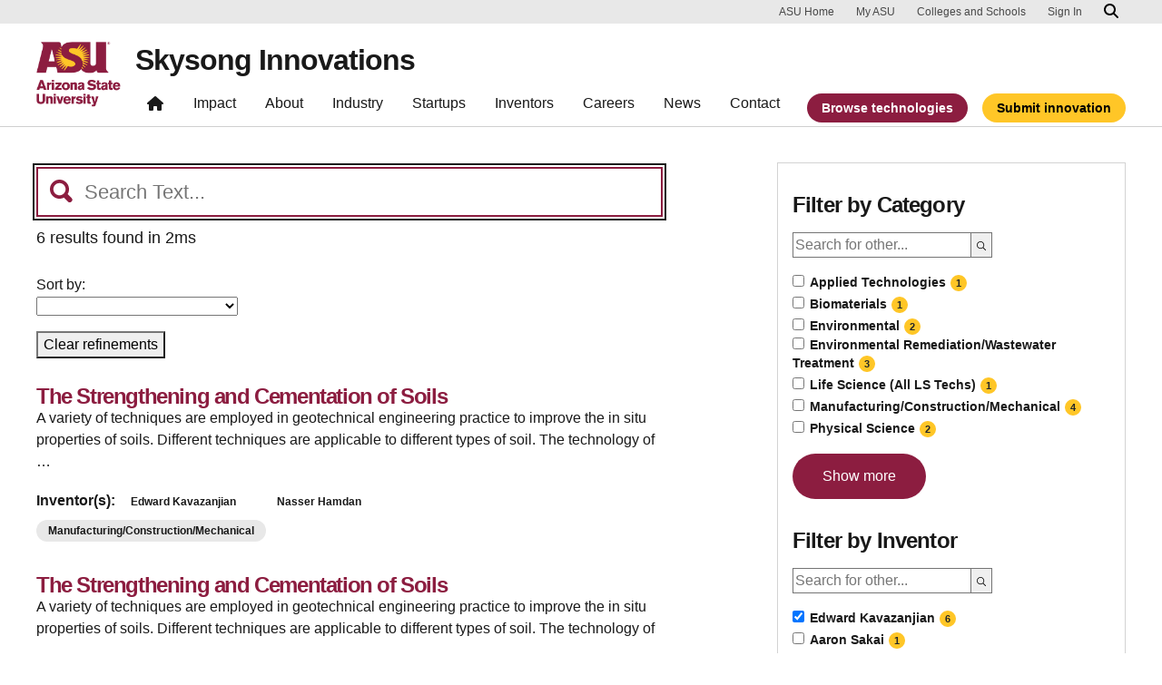

--- FILE ---
content_type: text/html; charset=UTF-8
request_url: https://skysonginnovations.com/?s=&filters%5Bskytech_inventors.full_name%5D%5B0%5D=Edward%20Kavazanjian
body_size: 13485
content:

<!DOCTYPE html>
<html lang="en-US">

<head>
	<!-- Google Tag Manager -->
	<script>(function(w,d,s,l,i){w[l]=w[l]||[];w[l].push({'gtm.start':
	new Date().getTime(),event:'gtm.js'});var f=d.getElementsByTagName(s)[0],
	j=d.createElement(s),dl=l!='dataLayer'?'&l='+l:'';j.async=true;j.src=
	'https://www.googletagmanager.com/gtm.js?id='+i+dl;f.parentNode.insertBefore(j,f);
	})(window,document,'script','dataLayer','GTM-KDWN8Z');</script>
	<!-- End Google Tag Manager -->
	<meta charset="UTF-8">
	<meta name="viewport" content="width=device-width, initial-scale=1, shrink-to-fit=no">
	<link rel="profile" href="http://gmpg.org/xfn/11">
	<script> window.dataLayer = window.dataLayer || []; </script><meta name='robots' content='noindex, follow' />
	<style>img:is([sizes="auto" i], [sizes^="auto," i]) { contain-intrinsic-size: 3000px 1500px }</style>
	
	<!-- This site is optimized with the Yoast SEO plugin v26.8 - https://yoast.com/product/yoast-seo-wordpress/ -->
	<title>You searched for  - Skysong Innovations</title>
	<meta property="og:locale" content="en_US" />
	<meta property="og:type" content="article" />
	<meta property="og:title" content="You searched for  - Skysong Innovations" />
	<meta property="og:site_name" content="Skysong Innovations" />
	<meta name="twitter:card" content="summary_large_image" />
	<meta name="twitter:title" content="You searched for  - Skysong Innovations" />
	<script type="application/ld+json" class="yoast-schema-graph">{"@context":"https://schema.org","@graph":[{"@type":["CollectionPage","SearchResultsPage"],"@id":"https://skysonginnovations.com/?s","url":"https://skysonginnovations.com/?s=","name":"You searched for - Skysong Innovations","isPartOf":{"@id":"https://skysonginnovations.com/#website"},"breadcrumb":{"@id":"#breadcrumb"},"inLanguage":"en-US"},{"@type":"BreadcrumbList","@id":"#breadcrumb","itemListElement":[{"@type":"ListItem","position":1,"name":"Home","item":"https://skysonginnovations.com/"},{"@type":"ListItem","position":2,"name":"You searched for"}]},{"@type":"WebSite","@id":"https://skysonginnovations.com/#website","url":"https://skysonginnovations.com/","name":"Skysong Innovations","description":"","publisher":{"@id":"https://skysonginnovations.com/#organization"},"potentialAction":[{"@type":"SearchAction","target":{"@type":"EntryPoint","urlTemplate":"https://skysonginnovations.com/?s={search_term_string}"},"query-input":{"@type":"PropertyValueSpecification","valueRequired":true,"valueName":"search_term_string"}}],"inLanguage":"en-US"},{"@type":"Organization","@id":"https://skysonginnovations.com/#organization","name":"Skysong Innovations","url":"https://skysonginnovations.com/","logo":{"@type":"ImageObject","inLanguage":"en-US","@id":"https://skysonginnovations.com/#/schema/logo/image/","url":"https://skysonginnovations.com/wp-content/uploads/2022/12/ASU-Updatedskysong-innovations-rgb-color-tagline-2lines-082622.jpg","contentUrl":"https://skysonginnovations.com/wp-content/uploads/2022/12/ASU-Updatedskysong-innovations-rgb-color-tagline-2lines-082622.jpg","width":544,"height":202,"caption":"Skysong Innovations"},"image":{"@id":"https://skysonginnovations.com/#/schema/logo/image/"}}]}</script>
	<!-- / Yoast SEO plugin. -->


<link rel="alternate" type="application/rss+xml" title="Skysong Innovations &raquo; Feed" href="https://skysonginnovations.com/feed/" />
<link rel="alternate" type="application/rss+xml" title="Skysong Innovations &raquo; Search Results for &#8220;&#8221; Feed" href="https://skysonginnovations.com/search/feed/rss2/" />
<script>
window._wpemojiSettings = {"baseUrl":"https:\/\/s.w.org\/images\/core\/emoji\/16.0.1\/72x72\/","ext":".png","svgUrl":"https:\/\/s.w.org\/images\/core\/emoji\/16.0.1\/svg\/","svgExt":".svg","source":{"concatemoji":"https:\/\/skysonginnovations.com\/wp-includes\/js\/wp-emoji-release.min.js?ver=6.8.3"}};
/*! This file is auto-generated */
!function(s,n){var o,i,e;function c(e){try{var t={supportTests:e,timestamp:(new Date).valueOf()};sessionStorage.setItem(o,JSON.stringify(t))}catch(e){}}function p(e,t,n){e.clearRect(0,0,e.canvas.width,e.canvas.height),e.fillText(t,0,0);var t=new Uint32Array(e.getImageData(0,0,e.canvas.width,e.canvas.height).data),a=(e.clearRect(0,0,e.canvas.width,e.canvas.height),e.fillText(n,0,0),new Uint32Array(e.getImageData(0,0,e.canvas.width,e.canvas.height).data));return t.every(function(e,t){return e===a[t]})}function u(e,t){e.clearRect(0,0,e.canvas.width,e.canvas.height),e.fillText(t,0,0);for(var n=e.getImageData(16,16,1,1),a=0;a<n.data.length;a++)if(0!==n.data[a])return!1;return!0}function f(e,t,n,a){switch(t){case"flag":return n(e,"\ud83c\udff3\ufe0f\u200d\u26a7\ufe0f","\ud83c\udff3\ufe0f\u200b\u26a7\ufe0f")?!1:!n(e,"\ud83c\udde8\ud83c\uddf6","\ud83c\udde8\u200b\ud83c\uddf6")&&!n(e,"\ud83c\udff4\udb40\udc67\udb40\udc62\udb40\udc65\udb40\udc6e\udb40\udc67\udb40\udc7f","\ud83c\udff4\u200b\udb40\udc67\u200b\udb40\udc62\u200b\udb40\udc65\u200b\udb40\udc6e\u200b\udb40\udc67\u200b\udb40\udc7f");case"emoji":return!a(e,"\ud83e\udedf")}return!1}function g(e,t,n,a){var r="undefined"!=typeof WorkerGlobalScope&&self instanceof WorkerGlobalScope?new OffscreenCanvas(300,150):s.createElement("canvas"),o=r.getContext("2d",{willReadFrequently:!0}),i=(o.textBaseline="top",o.font="600 32px Arial",{});return e.forEach(function(e){i[e]=t(o,e,n,a)}),i}function t(e){var t=s.createElement("script");t.src=e,t.defer=!0,s.head.appendChild(t)}"undefined"!=typeof Promise&&(o="wpEmojiSettingsSupports",i=["flag","emoji"],n.supports={everything:!0,everythingExceptFlag:!0},e=new Promise(function(e){s.addEventListener("DOMContentLoaded",e,{once:!0})}),new Promise(function(t){var n=function(){try{var e=JSON.parse(sessionStorage.getItem(o));if("object"==typeof e&&"number"==typeof e.timestamp&&(new Date).valueOf()<e.timestamp+604800&&"object"==typeof e.supportTests)return e.supportTests}catch(e){}return null}();if(!n){if("undefined"!=typeof Worker&&"undefined"!=typeof OffscreenCanvas&&"undefined"!=typeof URL&&URL.createObjectURL&&"undefined"!=typeof Blob)try{var e="postMessage("+g.toString()+"("+[JSON.stringify(i),f.toString(),p.toString(),u.toString()].join(",")+"));",a=new Blob([e],{type:"text/javascript"}),r=new Worker(URL.createObjectURL(a),{name:"wpTestEmojiSupports"});return void(r.onmessage=function(e){c(n=e.data),r.terminate(),t(n)})}catch(e){}c(n=g(i,f,p,u))}t(n)}).then(function(e){for(var t in e)n.supports[t]=e[t],n.supports.everything=n.supports.everything&&n.supports[t],"flag"!==t&&(n.supports.everythingExceptFlag=n.supports.everythingExceptFlag&&n.supports[t]);n.supports.everythingExceptFlag=n.supports.everythingExceptFlag&&!n.supports.flag,n.DOMReady=!1,n.readyCallback=function(){n.DOMReady=!0}}).then(function(){return e}).then(function(){var e;n.supports.everything||(n.readyCallback(),(e=n.source||{}).concatemoji?t(e.concatemoji):e.wpemoji&&e.twemoji&&(t(e.twemoji),t(e.wpemoji)))}))}((window,document),window._wpemojiSettings);
</script>
<link rel='stylesheet' id='remodal-css' href='https://skysonginnovations.com/wp-content/plugins/wp-google-maps-pro/lib/remodal.css?ver=6.8.3' media='all' />
<link rel='stylesheet' id='remodal-default-theme-css' href='https://skysonginnovations.com/wp-content/plugins/wp-google-maps-pro/lib/remodal-default-theme.css?ver=6.8.3' media='all' />
<link rel='stylesheet' id='wpgmza-marker-library-dialog-css' href='https://skysonginnovations.com/wp-content/plugins/wp-google-maps-pro/css/marker-library-dialog.css?ver=6.8.3' media='all' />
<style id='wp-emoji-styles-inline-css'>

	img.wp-smiley, img.emoji {
		display: inline !important;
		border: none !important;
		box-shadow: none !important;
		height: 1em !important;
		width: 1em !important;
		margin: 0 0.07em !important;
		vertical-align: -0.1em !important;
		background: none !important;
		padding: 0 !important;
	}
</style>
<link rel='stylesheet' id='wp-block-library-css' href='https://skysonginnovations.com/wp-includes/css/dist/block-library/style.min.css?ver=6.8.3' media='all' />
<style id='safe-svg-svg-icon-style-inline-css'>
.safe-svg-cover{text-align:center}.safe-svg-cover .safe-svg-inside{display:inline-block;max-width:100%}.safe-svg-cover svg{fill:currentColor;height:100%;max-height:100%;max-width:100%;width:100%}

</style>
<link rel='stylesheet' id='eedee-gutenslider-init-css' href='https://skysonginnovations.com/wp-content/plugins/gutenslider/build/gutenslider-init.css?ver=1699883004' media='all' />
<link rel='stylesheet' id='wp-bootstrap-blocks-styles-css' href='https://skysonginnovations.com/wp-content/plugins/wp-bootstrap-blocks/build/style-index.css?ver=5.2.1' media='all' />
<style id='global-styles-inline-css'>
:root{--wp--preset--aspect-ratio--square: 1;--wp--preset--aspect-ratio--4-3: 4/3;--wp--preset--aspect-ratio--3-4: 3/4;--wp--preset--aspect-ratio--3-2: 3/2;--wp--preset--aspect-ratio--2-3: 2/3;--wp--preset--aspect-ratio--16-9: 16/9;--wp--preset--aspect-ratio--9-16: 9/16;--wp--preset--color--black: #000000;--wp--preset--color--cyan-bluish-gray: #abb8c3;--wp--preset--color--white: #FFFFFF;--wp--preset--color--pale-pink: #f78da7;--wp--preset--color--vivid-red: #cf2e2e;--wp--preset--color--luminous-vivid-orange: #ff6900;--wp--preset--color--luminous-vivid-amber: #fcb900;--wp--preset--color--light-green-cyan: #7bdcb5;--wp--preset--color--vivid-green-cyan: #00d084;--wp--preset--color--pale-cyan-blue: #8ed1fc;--wp--preset--color--vivid-cyan-blue: #0693e3;--wp--preset--color--vivid-purple: #9b51e0;--wp--preset--color--asu-maroon: #8C1D40;--wp--preset--color--asu-gold: #FFC627;--wp--preset--color--asu-blue: #00A3E0;--wp--preset--color--asu-green: #78BE20;--wp--preset--color--asu-orange: #FF7F32;--wp--preset--color--gray-1: #FAFAFA;--wp--preset--color--gray-2: #E8E8E8;--wp--preset--color--gray-3: #D0D0D0;--wp--preset--color--gray-4: #BFBFBF;--wp--preset--color--gray-5: #747474;--wp--preset--color--gray-6: #484848;--wp--preset--color--gray-7: #191919;--wp--preset--gradient--vivid-cyan-blue-to-vivid-purple: linear-gradient(135deg,rgba(6,147,227,1) 0%,rgb(155,81,224) 100%);--wp--preset--gradient--light-green-cyan-to-vivid-green-cyan: linear-gradient(135deg,rgb(122,220,180) 0%,rgb(0,208,130) 100%);--wp--preset--gradient--luminous-vivid-amber-to-luminous-vivid-orange: linear-gradient(135deg,rgba(252,185,0,1) 0%,rgba(255,105,0,1) 100%);--wp--preset--gradient--luminous-vivid-orange-to-vivid-red: linear-gradient(135deg,rgba(255,105,0,1) 0%,rgb(207,46,46) 100%);--wp--preset--gradient--very-light-gray-to-cyan-bluish-gray: linear-gradient(135deg,rgb(238,238,238) 0%,rgb(169,184,195) 100%);--wp--preset--gradient--cool-to-warm-spectrum: linear-gradient(135deg,rgb(74,234,220) 0%,rgb(151,120,209) 20%,rgb(207,42,186) 40%,rgb(238,44,130) 60%,rgb(251,105,98) 80%,rgb(254,248,76) 100%);--wp--preset--gradient--blush-light-purple: linear-gradient(135deg,rgb(255,206,236) 0%,rgb(152,150,240) 100%);--wp--preset--gradient--blush-bordeaux: linear-gradient(135deg,rgb(254,205,165) 0%,rgb(254,45,45) 50%,rgb(107,0,62) 100%);--wp--preset--gradient--luminous-dusk: linear-gradient(135deg,rgb(255,203,112) 0%,rgb(199,81,192) 50%,rgb(65,88,208) 100%);--wp--preset--gradient--pale-ocean: linear-gradient(135deg,rgb(255,245,203) 0%,rgb(182,227,212) 50%,rgb(51,167,181) 100%);--wp--preset--gradient--electric-grass: linear-gradient(135deg,rgb(202,248,128) 0%,rgb(113,206,126) 100%);--wp--preset--gradient--midnight: linear-gradient(135deg,rgb(2,3,129) 0%,rgb(40,116,252) 100%);--wp--preset--font-size--small: 13px;--wp--preset--font-size--medium: 20px;--wp--preset--font-size--large: 36px;--wp--preset--font-size--x-large: 42px;--wp--preset--spacing--20: 0.44rem;--wp--preset--spacing--30: 0.67rem;--wp--preset--spacing--40: 1rem;--wp--preset--spacing--50: 1.5rem;--wp--preset--spacing--60: 2.25rem;--wp--preset--spacing--70: 3.38rem;--wp--preset--spacing--80: 5.06rem;--wp--preset--spacing--uds-size-1: 0.5rem;--wp--preset--spacing--uds-size-2: 1rem;--wp--preset--spacing--uds-size-3: 1.5rem;--wp--preset--spacing--uds-size-4: 2rem;--wp--preset--spacing--uds-size-6: 3rem;--wp--preset--spacing--uds-size-8: 4rem;--wp--preset--spacing--uds-size-12: 6rem;--wp--preset--shadow--natural: 6px 6px 9px rgba(0, 0, 0, 0.2);--wp--preset--shadow--deep: 12px 12px 50px rgba(0, 0, 0, 0.4);--wp--preset--shadow--sharp: 6px 6px 0px rgba(0, 0, 0, 0.2);--wp--preset--shadow--outlined: 6px 6px 0px -3px rgba(255, 255, 255, 1), 6px 6px rgba(0, 0, 0, 1);--wp--preset--shadow--crisp: 6px 6px 0px rgba(0, 0, 0, 1);}.wp-block-list{--wp--preset--color--gray-7: #191919;--wp--preset--color--asu-maroon: #8C1D40;--wp--preset--color--asu-gold: #FFC627;--wp--preset--color--white: #FFFFFF;}:where(body) { margin: 0; }.wp-site-blocks > .alignleft { float: left; margin-right: 2em; }.wp-site-blocks > .alignright { float: right; margin-left: 2em; }.wp-site-blocks > .aligncenter { justify-content: center; margin-left: auto; margin-right: auto; }:where(.wp-site-blocks) > * { margin-block-start: 24px; margin-block-end: 0; }:where(.wp-site-blocks) > :first-child { margin-block-start: 0; }:where(.wp-site-blocks) > :last-child { margin-block-end: 0; }:root { --wp--style--block-gap: 24px; }:root :where(.is-layout-flow) > :first-child{margin-block-start: 0;}:root :where(.is-layout-flow) > :last-child{margin-block-end: 0;}:root :where(.is-layout-flow) > *{margin-block-start: 24px;margin-block-end: 0;}:root :where(.is-layout-constrained) > :first-child{margin-block-start: 0;}:root :where(.is-layout-constrained) > :last-child{margin-block-end: 0;}:root :where(.is-layout-constrained) > *{margin-block-start: 24px;margin-block-end: 0;}:root :where(.is-layout-flex){gap: 24px;}:root :where(.is-layout-grid){gap: 24px;}.is-layout-flow > .alignleft{float: left;margin-inline-start: 0;margin-inline-end: 2em;}.is-layout-flow > .alignright{float: right;margin-inline-start: 2em;margin-inline-end: 0;}.is-layout-flow > .aligncenter{margin-left: auto !important;margin-right: auto !important;}.is-layout-constrained > .alignleft{float: left;margin-inline-start: 0;margin-inline-end: 2em;}.is-layout-constrained > .alignright{float: right;margin-inline-start: 2em;margin-inline-end: 0;}.is-layout-constrained > .aligncenter{margin-left: auto !important;margin-right: auto !important;}.is-layout-constrained > :where(:not(.alignleft):not(.alignright):not(.alignfull)){margin-left: auto !important;margin-right: auto !important;}body .is-layout-flex{display: flex;}.is-layout-flex{flex-wrap: wrap;align-items: center;}.is-layout-flex > :is(*, div){margin: 0;}body .is-layout-grid{display: grid;}.is-layout-grid > :is(*, div){margin: 0;}body{padding-top: 0px;padding-right: 0px;padding-bottom: 0px;padding-left: 0px;}a:where(:not(.wp-element-button)){text-decoration: underline;}:root :where(.wp-element-button, .wp-block-button__link){background-color: #32373c;border-width: 0;color: #fff;font-family: inherit;font-size: inherit;line-height: inherit;padding: calc(0.667em + 2px) calc(1.333em + 2px);text-decoration: none;}.has-black-color{color: var(--wp--preset--color--black) !important;}.has-cyan-bluish-gray-color{color: var(--wp--preset--color--cyan-bluish-gray) !important;}.has-white-color{color: var(--wp--preset--color--white) !important;}.has-pale-pink-color{color: var(--wp--preset--color--pale-pink) !important;}.has-vivid-red-color{color: var(--wp--preset--color--vivid-red) !important;}.has-luminous-vivid-orange-color{color: var(--wp--preset--color--luminous-vivid-orange) !important;}.has-luminous-vivid-amber-color{color: var(--wp--preset--color--luminous-vivid-amber) !important;}.has-light-green-cyan-color{color: var(--wp--preset--color--light-green-cyan) !important;}.has-vivid-green-cyan-color{color: var(--wp--preset--color--vivid-green-cyan) !important;}.has-pale-cyan-blue-color{color: var(--wp--preset--color--pale-cyan-blue) !important;}.has-vivid-cyan-blue-color{color: var(--wp--preset--color--vivid-cyan-blue) !important;}.has-vivid-purple-color{color: var(--wp--preset--color--vivid-purple) !important;}.has-asu-maroon-color{color: var(--wp--preset--color--asu-maroon) !important;}.has-asu-gold-color{color: var(--wp--preset--color--asu-gold) !important;}.has-asu-blue-color{color: var(--wp--preset--color--asu-blue) !important;}.has-asu-green-color{color: var(--wp--preset--color--asu-green) !important;}.has-asu-orange-color{color: var(--wp--preset--color--asu-orange) !important;}.has-gray-1-color{color: var(--wp--preset--color--gray-1) !important;}.has-gray-2-color{color: var(--wp--preset--color--gray-2) !important;}.has-gray-3-color{color: var(--wp--preset--color--gray-3) !important;}.has-gray-4-color{color: var(--wp--preset--color--gray-4) !important;}.has-gray-5-color{color: var(--wp--preset--color--gray-5) !important;}.has-gray-6-color{color: var(--wp--preset--color--gray-6) !important;}.has-gray-7-color{color: var(--wp--preset--color--gray-7) !important;}.has-black-background-color{background-color: var(--wp--preset--color--black) !important;}.has-cyan-bluish-gray-background-color{background-color: var(--wp--preset--color--cyan-bluish-gray) !important;}.has-white-background-color{background-color: var(--wp--preset--color--white) !important;}.has-pale-pink-background-color{background-color: var(--wp--preset--color--pale-pink) !important;}.has-vivid-red-background-color{background-color: var(--wp--preset--color--vivid-red) !important;}.has-luminous-vivid-orange-background-color{background-color: var(--wp--preset--color--luminous-vivid-orange) !important;}.has-luminous-vivid-amber-background-color{background-color: var(--wp--preset--color--luminous-vivid-amber) !important;}.has-light-green-cyan-background-color{background-color: var(--wp--preset--color--light-green-cyan) !important;}.has-vivid-green-cyan-background-color{background-color: var(--wp--preset--color--vivid-green-cyan) !important;}.has-pale-cyan-blue-background-color{background-color: var(--wp--preset--color--pale-cyan-blue) !important;}.has-vivid-cyan-blue-background-color{background-color: var(--wp--preset--color--vivid-cyan-blue) !important;}.has-vivid-purple-background-color{background-color: var(--wp--preset--color--vivid-purple) !important;}.has-asu-maroon-background-color{background-color: var(--wp--preset--color--asu-maroon) !important;}.has-asu-gold-background-color{background-color: var(--wp--preset--color--asu-gold) !important;}.has-asu-blue-background-color{background-color: var(--wp--preset--color--asu-blue) !important;}.has-asu-green-background-color{background-color: var(--wp--preset--color--asu-green) !important;}.has-asu-orange-background-color{background-color: var(--wp--preset--color--asu-orange) !important;}.has-gray-1-background-color{background-color: var(--wp--preset--color--gray-1) !important;}.has-gray-2-background-color{background-color: var(--wp--preset--color--gray-2) !important;}.has-gray-3-background-color{background-color: var(--wp--preset--color--gray-3) !important;}.has-gray-4-background-color{background-color: var(--wp--preset--color--gray-4) !important;}.has-gray-5-background-color{background-color: var(--wp--preset--color--gray-5) !important;}.has-gray-6-background-color{background-color: var(--wp--preset--color--gray-6) !important;}.has-gray-7-background-color{background-color: var(--wp--preset--color--gray-7) !important;}.has-black-border-color{border-color: var(--wp--preset--color--black) !important;}.has-cyan-bluish-gray-border-color{border-color: var(--wp--preset--color--cyan-bluish-gray) !important;}.has-white-border-color{border-color: var(--wp--preset--color--white) !important;}.has-pale-pink-border-color{border-color: var(--wp--preset--color--pale-pink) !important;}.has-vivid-red-border-color{border-color: var(--wp--preset--color--vivid-red) !important;}.has-luminous-vivid-orange-border-color{border-color: var(--wp--preset--color--luminous-vivid-orange) !important;}.has-luminous-vivid-amber-border-color{border-color: var(--wp--preset--color--luminous-vivid-amber) !important;}.has-light-green-cyan-border-color{border-color: var(--wp--preset--color--light-green-cyan) !important;}.has-vivid-green-cyan-border-color{border-color: var(--wp--preset--color--vivid-green-cyan) !important;}.has-pale-cyan-blue-border-color{border-color: var(--wp--preset--color--pale-cyan-blue) !important;}.has-vivid-cyan-blue-border-color{border-color: var(--wp--preset--color--vivid-cyan-blue) !important;}.has-vivid-purple-border-color{border-color: var(--wp--preset--color--vivid-purple) !important;}.has-asu-maroon-border-color{border-color: var(--wp--preset--color--asu-maroon) !important;}.has-asu-gold-border-color{border-color: var(--wp--preset--color--asu-gold) !important;}.has-asu-blue-border-color{border-color: var(--wp--preset--color--asu-blue) !important;}.has-asu-green-border-color{border-color: var(--wp--preset--color--asu-green) !important;}.has-asu-orange-border-color{border-color: var(--wp--preset--color--asu-orange) !important;}.has-gray-1-border-color{border-color: var(--wp--preset--color--gray-1) !important;}.has-gray-2-border-color{border-color: var(--wp--preset--color--gray-2) !important;}.has-gray-3-border-color{border-color: var(--wp--preset--color--gray-3) !important;}.has-gray-4-border-color{border-color: var(--wp--preset--color--gray-4) !important;}.has-gray-5-border-color{border-color: var(--wp--preset--color--gray-5) !important;}.has-gray-6-border-color{border-color: var(--wp--preset--color--gray-6) !important;}.has-gray-7-border-color{border-color: var(--wp--preset--color--gray-7) !important;}.has-vivid-cyan-blue-to-vivid-purple-gradient-background{background: var(--wp--preset--gradient--vivid-cyan-blue-to-vivid-purple) !important;}.has-light-green-cyan-to-vivid-green-cyan-gradient-background{background: var(--wp--preset--gradient--light-green-cyan-to-vivid-green-cyan) !important;}.has-luminous-vivid-amber-to-luminous-vivid-orange-gradient-background{background: var(--wp--preset--gradient--luminous-vivid-amber-to-luminous-vivid-orange) !important;}.has-luminous-vivid-orange-to-vivid-red-gradient-background{background: var(--wp--preset--gradient--luminous-vivid-orange-to-vivid-red) !important;}.has-very-light-gray-to-cyan-bluish-gray-gradient-background{background: var(--wp--preset--gradient--very-light-gray-to-cyan-bluish-gray) !important;}.has-cool-to-warm-spectrum-gradient-background{background: var(--wp--preset--gradient--cool-to-warm-spectrum) !important;}.has-blush-light-purple-gradient-background{background: var(--wp--preset--gradient--blush-light-purple) !important;}.has-blush-bordeaux-gradient-background{background: var(--wp--preset--gradient--blush-bordeaux) !important;}.has-luminous-dusk-gradient-background{background: var(--wp--preset--gradient--luminous-dusk) !important;}.has-pale-ocean-gradient-background{background: var(--wp--preset--gradient--pale-ocean) !important;}.has-electric-grass-gradient-background{background: var(--wp--preset--gradient--electric-grass) !important;}.has-midnight-gradient-background{background: var(--wp--preset--gradient--midnight) !important;}.has-small-font-size{font-size: var(--wp--preset--font-size--small) !important;}.has-medium-font-size{font-size: var(--wp--preset--font-size--medium) !important;}.has-large-font-size{font-size: var(--wp--preset--font-size--large) !important;}.has-x-large-font-size{font-size: var(--wp--preset--font-size--x-large) !important;}.wp-block-list.has-gray-7-color{color: var(--wp--preset--color--gray-7) !important;}.wp-block-list.has-asu-maroon-color{color: var(--wp--preset--color--asu-maroon) !important;}.wp-block-list.has-asu-gold-color{color: var(--wp--preset--color--asu-gold) !important;}.wp-block-list.has-white-color{color: var(--wp--preset--color--white) !important;}.wp-block-list.has-gray-7-background-color{background-color: var(--wp--preset--color--gray-7) !important;}.wp-block-list.has-asu-maroon-background-color{background-color: var(--wp--preset--color--asu-maroon) !important;}.wp-block-list.has-asu-gold-background-color{background-color: var(--wp--preset--color--asu-gold) !important;}.wp-block-list.has-white-background-color{background-color: var(--wp--preset--color--white) !important;}.wp-block-list.has-gray-7-border-color{border-color: var(--wp--preset--color--gray-7) !important;}.wp-block-list.has-asu-maroon-border-color{border-color: var(--wp--preset--color--asu-maroon) !important;}.wp-block-list.has-asu-gold-border-color{border-color: var(--wp--preset--color--asu-gold) !important;}.wp-block-list.has-white-border-color{border-color: var(--wp--preset--color--white) !important;}
:root :where(.wp-block-pullquote){font-size: 1.5em;line-height: 1.6;}
</style>
<link rel='stylesheet' id='styles-asu-career-css' href='https://skysonginnovations.com/wp-content/plugins/UnityBlocks/build/asu-careers/style-index.css?ver=6.8.3' media='all' />
<link rel='stylesheet' id='styles-wchm-css' href='https://skysonginnovations.com/wp-content/plugins/UnityBlocks/build/wchm/style-index.css?ver=6.8.3' media='all' />
<link rel='stylesheet' id='css/e2pdf.frontend.global-css' href='https://skysonginnovations.com/wp-content/plugins/e2pdf/css/e2pdf.frontend.global.css?ver=1.28.14' media='all' />
<link rel='stylesheet' id='uds-wordpress-styles-css' href='https://skysonginnovations.com/wp-content/themes/UDS-WordPress-Theme/dist/css/theme.min.css?ver=1.2.4.1766156453' media='all' />
<link rel='stylesheet' id='uds-wordpress-child-styles-css' href='https://skysonginnovations.com/wp-content/themes/Skysong-Innovations-Child-Theme/css/child-theme.min.css?ver=1.2.4.1724363767' media='all' />
<link rel='stylesheet' id='algolia-instantsearch-css' href='https://skysonginnovations.com/wp-content/plugins/wp-search-with-algolia/css/algolia-instantsearch.css?ver=2.11.1' media='all' />
<style id='block-visibility-screen-size-styles-inline-css'>
/* Large screens (desktops, 992px and up) */
@media ( min-width: 992px ) {
	.block-visibility-hide-large-screen {
		display: none !important;
	}
}

/* Medium screens (tablets, between 768px and 992px) */
@media ( min-width: 768px ) and ( max-width: 991.98px ) {
	.block-visibility-hide-medium-screen {
		display: none !important;
	}
}

/* Small screens (mobile devices, less than 768px) */
@media ( max-width: 767.98px ) {
	.block-visibility-hide-small-screen {
		display: none !important;
	}
}
</style>
<script src="https://skysonginnovations.com/wp-includes/js/jquery/jquery.min.js?ver=3.7.1" id="jquery-core-js"></script>
<script src="https://skysonginnovations.com/wp-content/plugins/wp-google-maps-pro/lib/remodal.min.js?ver=6.8.3" id="remodal-js"></script>
<script id="wpgmza_data-js-extra">
var wpgmza_google_api_status = {"message":"Enqueued","code":"ENQUEUED"};
</script>
<script src="https://skysonginnovations.com/wp-content/plugins/wp-google-maps/wpgmza_data.js?ver=6.8.3" id="wpgmza_data-js"></script>
<script src="https://skysonginnovations.com/wp-content/plugins/e2pdf/js/e2pdf.frontend.js?ver=1.28.14" id="js/e2pdf.frontend-js"></script>
<link rel="https://api.w.org/" href="https://skysonginnovations.com/wp-json/" /><link rel="EditURI" type="application/rsd+xml" title="RSD" href="https://skysonginnovations.com/xmlrpc.php?rsd" />
<!-- HFCM by 99 Robots - Snippet # 3: Anchor Menu Sticky Fix -->
<script>
	jQuery(window).scroll(function(){
	var stickyMenu = jQuery('.uds-anchor-menu'),
	scroll = jQuery(window).scrollTop();

	if (scroll <= 500) stickyMenu.removeClass('sticky');
	else stickyMenu.addClass('sticky');
	});
</script>
<!-- /end HFCM by 99 Robots -->
<!-- HFCM by 99 Robots - Snippet # 4: Anchor Menu Placement When Sticky Fix -->
<style>
	
	@media only screen and (max-width: 991px) {
		.uds-anchor-menu.uds-anchor-menu-expanded-lg.with-header.sticky{
			top: 105px
		}
		
		#wpadminbar ~ main .uds-anchor-menu.sticky {
    	top: 137px;
		}
	}
	
	@media only screen and (min-width: 992px) {
		.uds-anchor-menu.uds-anchor-menu-expanded-lg.with-header.sticky{
			top: 89px
		}
		
		#wpadminbar ~ main .uds-anchor-menu.sticky {
    	top: 122px;
		}
	}
	
</style>
<!-- /end HFCM by 99 Robots -->
<link rel="apple-touch-icon-precomposed" sizes="57x57" href="https://skysonginnovations.com/wp-content/themes/UDS-WordPress-Theme/dist/img/favicon/apple-touch-icon-57x57.png" />
<link rel="apple-touch-icon-precomposed" sizes="114x114" href="https://skysonginnovations.com/wp-content/themes/UDS-WordPress-Theme/dist/img/favicon/apple-touch-icon-114x114.png" />
<link rel="apple-touch-icon-precomposed" sizes="72x72" href="https://skysonginnovations.com/wp-content/themes/UDS-WordPress-Theme/dist/img/favicon/apple-touch-icon-72x72.png" />
<link rel="apple-touch-icon-precomposed" sizes="144x144" href="https://skysonginnovations.com/wp-content/themes/UDS-WordPress-Theme/dist/img/favicon/apple-touch-icon-144x144.png" />
<link rel="apple-touch-icon-precomposed" sizes="60x60" href="https://skysonginnovations.com/wp-content/themes/UDS-WordPress-Theme/dist/img/favicon/apple-touch-icon-60x60.png" />
<link rel="apple-touch-icon-precomposed" sizes="120x120" href="https://skysonginnovations.com/wp-content/themes/UDS-WordPress-Theme/dist/img/favicon/apple-touch-icon-120x120.png" />
<link rel="apple-touch-icon-precomposed" sizes="76x76" href="https://skysonginnovations.com/wp-content/themes/UDS-WordPress-Theme/dist/img/favicon/apple-touch-icon-76x76.png" />
<link rel="apple-touch-icon-precomposed" sizes="152x152" href="https://skysonginnovations.com/wp-content/themes/UDS-WordPress-Theme/dist/img/favicon/apple-touch-icon-152x152.png" />
<link rel="icon" type="image/png" href="https://skysonginnovations.com/wp-content/themes/UDS-WordPress-Theme/dist/img/favicon/favicon-196x196.png" sizes="196x196" />
<link rel="icon" type="image/png" href="https://skysonginnovations.com/wp-content/themes/UDS-WordPress-Theme/dist/img/favicon/favicon-96x96.png" sizes="96x96" />
<link rel="icon" type="image/png" href="https://skysonginnovations.com/wp-content/themes/UDS-WordPress-Theme/dist/img/favicon/favicon-32x32.png" sizes="32x32" />
<link rel="icon" type="image/png" href="https://skysonginnovations.com/wp-content/themes/UDS-WordPress-Theme/dist/img/favicon/favicon-16x16.png" sizes="16x16" />
<link rel="icon" type="image/png" href="https://skysonginnovations.com/wp-content/themes/UDS-WordPress-Theme/dist/img/favicon/favicon-128.png" sizes="128x128" />
<meta name="application-name" content="Skysong Innovations"/>
<meta name="msapplication-TileColor" content="#FFFFFF" />
<meta name="msapplication-TileImage" content="https://skysonginnovations.com/wp-content/themes/UDS-WordPress-Theme/dist/img/favicon/mstile-144x144.png" />
<meta name="msapplication-square70x70logo" content="https://skysonginnovations.com/wp-content/themes/UDS-WordPress-Theme/dist/img/favicon/mstile-70x70.png" />
<meta name="msapplication-square150x150logo" content="https://skysonginnovations.com/wp-content/themes/UDS-WordPress-Theme/dist/img/favicon/mstile-150x150.png" />
<meta name="msapplication-wide310x150logo" content="https://skysonginnovations.com/wp-content/themes/UDS-WordPress-Theme/dist/img/favicon/mstile-310x150.png" />
<meta name="msapplication-square310x310logo" content="https://skysonginnovations.com/wp-content/themes/UDS-WordPress-Theme/dist/img/favicon/mstile-310x310.png" />

	<meta name="mobile-web-app-capable" content="yes">
<meta name="apple-mobile-web-app-capable" content="yes">
<meta name="apple-mobile-web-app-title" content="Skysong Innovations - ">
		<style>
			.algolia-search-highlight {
				background-color: #fffbcc;
				border-radius: 2px;
				font-style: normal;
			}
		</style>
				<style id="wp-custom-css">
			.UDS-selection-list section:not(:first-of-type){
	display: none;
}

.white-color{
	color:#fff;
	text-decoration:none;
}
.white-color:hover{
	color:#fff;
}

p.list-options {
	margin-bottom: 15px !important;
}

.list-options a{
	text-decoration: none;
	color: lightgray;
	font-size: 1.5rem;
	padding: 10px;
	border-bottom:.2px solid #ffc627;
	border-left:.2px solid #ffc627;
	border-right:.2px solid #ffc627;
	border-top:.2px solid #ffc627;
	line-height: 3.5rem;
	background: #191919!important;
	

}

.list-options a:active{
	color: #fff;
	
}


.list-options a:hover{
	color: #ffc627;
	
}


.full-card {
	min-width: 800px;
}

.glide.image-gallery .glide__track {
    max-height: 450px;
}

.skytech_tag_inventors .ais-hits--tag {
	background: none; 
}

.ais-hits--tag a {
    text-decoration: revert !important; 
}		</style>
		
	
	<script type="text/javascript">
		(function(i, s, o, g, r, a, m) {
			i['GoogleAnalyticsObject'] = r;
			i[r] = i[r] || function() {
				(i[r].q = i[r].q || []).push(arguments)
			}, i[r].l = 1 * new Date();
			a = s.createElement(o),
				m = s.getElementsByTagName(o)[0];
			a.async = 1;
			a.src = g;
			m.parentNode.insertBefore(a, m)
		})(window, document, 'script', '//www.google-analytics.com/analytics.js', 'ga_site');

		ga_site('create', 'UA-8924061-57', 'auto');
		ga_site('require', 'linkid', 'linkid.js');
		ga_site('send', 'pageview');
		ga_site('set', 'forceSSL', true);

		ga = ga_site; // for allowing integration with other google analytics plugins.

				var asuLoginName;
		asuLoginName = (function() {
			var cookies = document.cookie.split(";");
			for (var i = 0; i < cookies.length; i++) {
				if (cookies[i].indexOf('SSONAME') > 0) {
					// cookies[i] = ' SSONAME=Firstname'
					if (cookies[i].substring(9) == "") {
						break;
					}
					return cookies[i].substring(9);
					break;
				}
			}
		})();
		if (asuLoginName) {
			ga_site('send', 'event', 'HASASUCOOKIE', 'pageview', 'login', 1);
		}

		// Track search queries before they leave the page. Since the event is async we need
		// to have a callback. This is unfortantly very hacky, but there aren't any other better
		// alternatives.
		// TODO: Update logic for Web Standards 2.0 Global Header
		/*
		$(document).ready(function() {
			$('#asu_search_module form').submit(function() {
				if ($(this).attr('waitForAjax') == 'done') {
					// the ga callback has occurred
					return true;

				} else if ($(this).attr('waitForAjax') == 'wait') {
					// we are still waiting for the ga callback
					$(this).trigger("submit"); // resubmit the form
					return false;

				} else {
					// this is the first time its called, so set the attribute and make the ga call
					$(this).attr('waitForAjax', 'wait');

					// Use a timeout to ensure the execution of the callback
					setTimeout(waitForResponse, 2000);

					// Only run the callback code once.
					var alreadyCalled = false;

					function waitForResponse() {
						if (alreadyCalled) return;
						alreadyCalled = true;
						var asu_search_form = $('#asu_search_module form');
						asu_search_form.attr('waitForAjax', 'done');
						asu_search_form.trigger("submit");
					}

					var search_text = $('input[name="q"]', this).val();
					ga_site('send', 'event', {
						'eventCategory': 'ExternalASUSearch',
						'eventAction': 'search',
						'eventLabel': search_text,
						'hitCallback': waitForResponse
					});

					return false;
				}
			});
		});
		*/

				try {
			(function() {
				var afterPrint = function() {
					ga_site('send', 'event', 'PrintIntent', document.location.pathname);
				};
				if (window.matchMedia) {
					var mediaQueryList = window.matchMedia('print');
					mediaQueryList.addListener(function(mql) {
						if (!mql.matches)
							afterPrint();
					});
				}
				window.onafterprint = afterPrint;
			}());
		} catch (e) {}
	</script>
	</head>

<body class="search search-results wp-custom-logo wp-embed-responsive wp-theme-UDS-WordPress-Theme wp-child-theme-Skysong-Innovations-Child-Theme hfeed" itemscope itemtype="http://schema.org/WebSite" id="back_to_top">
	<!-- Google Tag Manager (noscript) -->
	<noscript><iframe src="https://www.googletagmanager.com/ns.html?id=GTM-KDWN8Z"
	height="0" width="0" style="display:none;visibility:hidden"></iframe></noscript>
	<!-- End Google Tag Manager (noscript) -->
	
	<div id="header-container"></div>


	
	<div id="ais-wrapper">
		<div class="container search-content">
			<div class="row justify-content-between">
				<div class="col-md-7">
					<main id="ais-main">
						<div class="algolia-search-box-wrapper">
							<div id="algolia-search-box"></div>
							<svg class="search-icon" width="25" height="25" viewBox="0 0 40 40" xmlns="http://www.w3.org/2000/svg"><path d="M24.828 31.657a16.76 16.76 0 0 1-7.992 2.015C7.538 33.672 0 26.134 0 16.836 0 7.538 7.538 0 16.836 0c9.298 0 16.836 7.538 16.836 16.836 0 3.22-.905 6.23-2.475 8.79.288.18.56.395.81.645l5.985 5.986A4.54 4.54 0 0 1 38 38.673a4.535 4.535 0 0 1-6.417-.007l-5.986-5.986a4.545 4.545 0 0 1-.77-1.023zm-7.992-4.046c5.95 0 10.775-4.823 10.775-10.774 0-5.95-4.823-10.775-10.774-10.775-5.95 0-10.775 4.825-10.775 10.776 0 5.95 4.825 10.775 10.776 10.775z" fill-rule="evenodd"></path></svg>
							<div id="algolia-stats"></div>
							<div id="sort-by-group">
								<span>Sort by:</span>
								<div id="sort-by"></div>
							</div>
							<div id="clear-refinements"></div>							
						</div>
						<div id="algolia-hits"></div>
						<div id="algolia-pagination"></div>
					</main>
				</div>
				<div class="col-md-4">
					<aside id="ais-facets">
						<div>
							<h3 class="widgettitle">Filter by Category</h3>
							<section class="ais-facets" id="facet-tags"></section>
						</div>
						<div>
							<h3 class="widgettitle">Filter by Inventor</h3>
							<section class="ais-facets" id="facet-inventors"></section>
						</div>
					</aside>
				</div>
			</div>
		</div>
	</div>

	<script type="text/html" id="tmpl-instantsearch-hit">
		<article itemtype="http://schema.org/Article">
			<# if ( data.images.thumbnail ) { #>
				<div class="ais-hits--thumbnail">
					<a href="{{ data.permalink }}" title="{{ data.post_title }}" class="ais-hits--thumbnail-link">
						<img src="{{ data.images.thumbnail.url }}" alt="{{ data.post_title }}" title="{{ data.post_title }}" itemprop="image" />
					</a>
				</div>
			<# } #>

			<div class="ais-hits--content">
				<h2 itemprop="name headline"><a href="{{ data.permalink }}" title="{{ data.post_title }}" class="ais-hits--title-link" itemprop="url">{{{ data._highlightResult.post_title.value }}}</a></h2>
				<div class="excerpt">
					<p>
						<# if ( data._snippetResult['skytech_description'] ) { #>
							<span class="suggestion-post-content ais-hits--content-snippet">{{{ data._snippetResult['skytech_description'].value }}}</span>
						<# } #>
					</p>
				</div>
				<div class="ais-hits--tags">
					<# if ( data['skytech_inventors'] ) { #>
						<div class="skytech_tag_inventors">
							<strong>Inventor(s):</strong>
							<# for (var index in data.skytech_inventors) { #>
								<a href="/?s=&filters%5Bskytech_inventors.full_name%5D%5B0%5D={{ data.skytech_inventors[index].full_name }}">
									<span class="ais-hits--tag">
										{{{ data.skytech_inventors[index].full_name }}}
									</span>
								</a>
							<# } #>
						</div>
					<# } #>
					<# if ( data._snippetResult['taxonomies'] ) { #>
						<div class="skytech_tag_categories">
							<# for (var index in data._snippetResult.taxonomies.technology_category) { #>
								<# var techCatText = data._snippetResult.taxonomies.technology_category[index].value.replace('&amp;', '&') #>
								<# var techCatLink = techCatText.replace('&', '%26') #>
								<# var techCatLink = techCatLink.replace('amp;', '') #>
								<a href="/?s=&filters%5Btaxonomies.technology_category%5D%5B0%5D={{{ techCatLink }}}">
									<span class="ais-hits--tag">
										{{{ techCatText }}}
									</span>
								</a>
							<# } #>
						</div>
					<# } #>
				</div>
			</div>
			<div class="ais-clearfix"></div>
		</article>
	</script>

	<script type="text/javascript">
		jQuery(function() {
			if(jQuery('#algolia-search-box').length > 0) {

				if (algolia.indices.searchable_posts === undefined && jQuery('.admin-bar').length > 0) {
					alert('It looks like you haven\'t indexed the searchable posts index. Please head to the Indexing page of the Algolia Search plugin and index it.');
				}

				const indexName = "wp_searchable_posts";

				/* Instantiate instantsearch.js */
				const search = instantsearch({
					searchClient: algoliasearch(
						algolia.application_id,
						algolia.search_api_key
					),
					indexName,
					escapeHTML: false,
					routing: {
						stateMapping: {
							stateToRoute(uiState) {
								const indexUiState = uiState[indexName];
								return {
									s: indexUiState.query,
									filters:
										indexUiState.refinementList,
									page: indexUiState.page,
								}
							},
							routeToState(routeState) {
								return {
									[indexName]: {
										query: routeState.s,
										refinementList: routeState.filters,
										page: routeState.page,
									},
								};
							},
						},
					},
				});


				search.addWidgets([

					/* Search box widget */
					instantsearch.widgets.searchBox({
						container: '#algolia-search-box',
						placeholder: 'Search Text...',
						showReset: false,
						showSubmit: false,
						showLoadingIndicator: false,
					}),

					/* Stats widget */
					instantsearch.widgets.stats({
						container: '#algolia-stats'
					}),

					/* Hits widget */
					instantsearch.widgets.hits({
						container: '#algolia-hits',
						hitsPerPage: 10,
						escapeHTML: false,
						templates: {
							empty: 'No results were found for "<strong>{{query}}</strong>".',
							item: wp.template('instantsearch-hit')
						},
						transformData: {
							item: function (hit) {

								function replace_highlights_recursive (item) {
									if (item instanceof Object && item.hasOwnProperty('value')) {
										item.value = _.escape(item.value);
										item.value = item.value.replace(/__ais-highlight__/g, '<em>').replace(/__\/ais-highlight__/g, '</em>');
									} else {
										for (var key in item) {
											item[key] = replace_highlights_recursive(item[key]);
										}
									}
									return item;
								}

								hit._highlightResult = replace_highlights_recursive(hit._highlightResult);
								hit._snippetResult = replace_highlights_recursive(hit._snippetResult);

								return hit;
							}
						}
					}),

					/* Pagination widget */
					instantsearch.widgets.pagination({
						container: '#algolia-pagination'
					}),

					/* Category refinement widget */
					instantsearch.widgets.refinementList({
						container: '#facet-tags',
						attribute: 'taxonomies.technology_category',
						operator: 'and',
						sortBy: ['isRefined:desc', 'name:asc', 'count:desc'],
						searchable: true,
						showMore: true,
						showMoreLimit: 100,
						searchablePlaceholder: "Search for other...",
					}),

					/* Inventor refinement widget */
					instantsearch.widgets.refinementList({
						container: '#facet-inventors',
						attribute: 'skytech_inventors.full_name',
						operator: 'or',
						sortBy: ['isRefined:desc', 'name:asc', 'count:desc'],
						searchable: true,
						showMore: true,
						showMoreLimit: 100,
						searchablePlaceholder: "Search for other...",
					}),

					instantsearch.widgets.clearRefinements({
						container: '#clear-refinements',
					}),

					instantsearch.widgets.sortBy({
						container: '#sort-by',
						items: [
							{ label: 'Published Date Descending', value: 'PublicationDateDesc' },
							{ label: 'Published Date Ascending', value: 'PublicationDateAsc' },
							{ label: 'Title Descending', value: 'PostTitleDesc' },
							{ label: 'Title Ascending', value: 'PostTitleAsc' },
						],
					}),
				]);

				/* Start */
				search.start();

				jQuery( '#algolia-search-box input' ).attr( 'type', 'search' ).trigger( 'select' );
			}
		});
	</script>



	<!-- React Footer Container -->
	<div id="footer-container"></div>

<script type="speculationrules">
{"prefetch":[{"source":"document","where":{"and":[{"href_matches":"\/*"},{"not":{"href_matches":["\/wp-*.php","\/wp-admin\/*","\/wp-content\/uploads\/*","\/wp-content\/*","\/wp-content\/plugins\/*","\/wp-content\/themes\/Skysong-Innovations-Child-Theme\/*","\/wp-content\/themes\/UDS-WordPress-Theme\/*","\/*\\?(.+)","\/wp-login.php*","\/wp-admin\/admin-ajax.php*","\/wp-json\/*"]}},{"not":{"selector_matches":"a[rel~=\"nofollow\"]"}},{"not":{"selector_matches":".no-prefetch, .no-prefetch a"}}]},"eagerness":"conservative"}]}
</script>
<script type="text/javascript">var algolia = {"debug":false,"application_id":"M6J20UOE3O","search_api_key":"087afafcf7458895f30e7b6c47a1b2ec","powered_by_enabled":false,"insights_enabled":false,"search_hits_per_page":"10","query":"","indices":{"searchable_posts":{"name":"wp_searchable_posts","id":"searchable_posts","enabled":true,"replicas":[]},"posts_technology":{"name":"wp_posts_technology","id":"posts_technology","enabled":true,"replicas":[]},"terms_technology_category":{"name":"wp_terms_technology_category","id":"terms_technology_category","enabled":true,"replicas":[]},"terms_technology_keyword":{"name":"wp_terms_technology_keyword","id":"terms_technology_keyword","enabled":true,"replicas":[]}},"autocomplete":{"sources":[{"index_id":"posts_technology","index_name":"wp_posts_technology","label":"Technologies","admin_name":"Technologies","position":10,"max_suggestions":5,"tmpl_suggestion":"autocomplete-post-suggestion","enabled":true},{"index_id":"terms_technology_category","index_name":"wp_terms_technology_category","label":"Technology Categories","admin_name":"Technology Categories","position":20,"max_suggestions":3,"tmpl_suggestion":"autocomplete-term-suggestion","enabled":true},{"index_id":"terms_technology_keyword","index_name":"wp_terms_technology_keyword","label":"Technology Keywords","admin_name":"Technology Keywords","position":20,"max_suggestions":3,"tmpl_suggestion":"autocomplete-term-suggestion","enabled":true}],"input_selector":"input[name='s']:not(.no-autocomplete):not(#adminbar-search)"}};</script><script src="https://skysonginnovations.com/wp-includes/js/dist/vendor/react.min.js?ver=18.3.1.1" id="react-js"></script>
<script src="https://skysonginnovations.com/wp-includes/js/dist/vendor/react-dom.min.js?ver=18.3.1.1" id="react-dom-js"></script>
<script src="https://skysonginnovations.com/wp-includes/js/dist/escape-html.min.js?ver=6561a406d2d232a6fbd2" id="wp-escape-html-js"></script>
<script src="https://skysonginnovations.com/wp-includes/js/dist/element.min.js?ver=a4eeeadd23c0d7ab1d2d" id="wp-element-js"></script>
<script src="https://skysonginnovations.com/wp-includes/js/dist/vendor/react-jsx-runtime.min.js?ver=18.3.1" id="react-jsx-runtime-js"></script>
<script src="https://skysonginnovations.com/wp-includes/js/dist/dom-ready.min.js?ver=f77871ff7694fffea381" id="wp-dom-ready-js"></script>
<script src="https://skysonginnovations.com/wp-includes/js/dist/hooks.min.js?ver=4d63a3d491d11ffd8ac6" id="wp-hooks-js"></script>
<script src="https://skysonginnovations.com/wp-includes/js/dist/i18n.min.js?ver=5e580eb46a90c2b997e6" id="wp-i18n-js"></script>
<script id="wp-i18n-js-after">
wp.i18n.setLocaleData( { 'text direction\u0004ltr': [ 'ltr' ] } );
</script>
<script src="https://skysonginnovations.com/wp-includes/js/dist/a11y.min.js?ver=3156534cc54473497e14" id="wp-a11y-js"></script>
<script src="https://skysonginnovations.com/wp-includes/js/dist/deprecated.min.js?ver=e1f84915c5e8ae38964c" id="wp-deprecated-js"></script>
<script src="https://skysonginnovations.com/wp-includes/js/dist/dom.min.js?ver=80bd57c84b45cf04f4ce" id="wp-dom-js"></script>
<script src="https://skysonginnovations.com/wp-includes/js/dist/is-shallow-equal.min.js?ver=e0f9f1d78d83f5196979" id="wp-is-shallow-equal-js"></script>
<script src="https://skysonginnovations.com/wp-includes/js/dist/keycodes.min.js?ver=034ff647a54b018581d3" id="wp-keycodes-js"></script>
<script src="https://skysonginnovations.com/wp-includes/js/dist/priority-queue.min.js?ver=9c21c957c7e50ffdbf48" id="wp-priority-queue-js"></script>
<script src="https://skysonginnovations.com/wp-includes/js/dist/compose.min.js?ver=84bcf832a5c99203f3db" id="wp-compose-js"></script>
<script src="https://skysonginnovations.com/wp-includes/js/dist/vendor/moment.min.js?ver=2.30.1" id="moment-js"></script>
<script id="moment-js-after">
moment.updateLocale( 'en_US', {"months":["January","February","March","April","May","June","July","August","September","October","November","December"],"monthsShort":["Jan","Feb","Mar","Apr","May","Jun","Jul","Aug","Sep","Oct","Nov","Dec"],"weekdays":["Sunday","Monday","Tuesday","Wednesday","Thursday","Friday","Saturday"],"weekdaysShort":["Sun","Mon","Tue","Wed","Thu","Fri","Sat"],"week":{"dow":1},"longDateFormat":{"LT":"g:i a","LTS":null,"L":null,"LL":"F j, Y","LLL":"F j, Y g:i a","LLLL":null}} );
</script>
<script src="https://skysonginnovations.com/wp-includes/js/dist/date.min.js?ver=85ff222add187a4e358f" id="wp-date-js"></script>
<script id="wp-date-js-after">
wp.date.setSettings( {"l10n":{"locale":"en_US","months":["January","February","March","April","May","June","July","August","September","October","November","December"],"monthsShort":["Jan","Feb","Mar","Apr","May","Jun","Jul","Aug","Sep","Oct","Nov","Dec"],"weekdays":["Sunday","Monday","Tuesday","Wednesday","Thursday","Friday","Saturday"],"weekdaysShort":["Sun","Mon","Tue","Wed","Thu","Fri","Sat"],"meridiem":{"am":"am","pm":"pm","AM":"AM","PM":"PM"},"relative":{"future":"%s from now","past":"%s ago","s":"a second","ss":"%d seconds","m":"a minute","mm":"%d minutes","h":"an hour","hh":"%d hours","d":"a day","dd":"%d days","M":"a month","MM":"%d months","y":"a year","yy":"%d years"},"startOfWeek":1},"formats":{"time":"g:i a","date":"F j, Y","datetime":"F j, Y g:i a","datetimeAbbreviated":"M j, Y g:i a"},"timezone":{"offset":-7,"offsetFormatted":"-7","string":"America\/Phoenix","abbr":"MST"}} );
</script>
<script src="https://skysonginnovations.com/wp-includes/js/dist/html-entities.min.js?ver=2cd3358363e0675638fb" id="wp-html-entities-js"></script>
<script src="https://skysonginnovations.com/wp-includes/js/dist/primitives.min.js?ver=aef2543ab60c8c9bb609" id="wp-primitives-js"></script>
<script src="https://skysonginnovations.com/wp-includes/js/dist/private-apis.min.js?ver=0f8478f1ba7e0eea562b" id="wp-private-apis-js"></script>
<script src="https://skysonginnovations.com/wp-includes/js/dist/redux-routine.min.js?ver=8bb92d45458b29590f53" id="wp-redux-routine-js"></script>
<script src="https://skysonginnovations.com/wp-includes/js/dist/data.min.js?ver=fe6c4835cd00e12493c3" id="wp-data-js"></script>
<script id="wp-data-js-after">
( function() {
	var userId = 0;
	var storageKey = "WP_DATA_USER_" + userId;
	wp.data
		.use( wp.data.plugins.persistence, { storageKey: storageKey } );
} )();
</script>
<script src="https://skysonginnovations.com/wp-includes/js/dist/rich-text.min.js?ver=74178fc8c4d67d66f1a8" id="wp-rich-text-js"></script>
<script src="https://skysonginnovations.com/wp-includes/js/dist/warning.min.js?ver=ed7c8b0940914f4fe44b" id="wp-warning-js"></script>
<script src="https://skysonginnovations.com/wp-includes/js/dist/components.min.js?ver=865f2ec3b5f5195705e0" id="wp-components-js"></script>
<script src="https://skysonginnovations.com/wp-content/themes/UDS-WordPress-Theme/src/js/uds/asuHeaderFooter.umd.js?ver=1.2.4.1766156455" id="uds-header-js"></script>
<script id="uds-wordpress-scripts-js-extra">
var udsHeaderVars = {"loggedIn":"","loginLink":"https:\/\/skysonginnovations.com\/wp-admin?redirect_to=\/?s=&filters%5Bskytech_inventors.full_name%5D%5B0%5D=Edward%20Kavazanjian","logoutLink":"https:\/\/skysonginnovations.com\/wp-login.php?action=logout&_wpnonce=77f7c19bf8","userName":"","navTree":[{"href":"https:\/\/skysonginnovations.com","text":"Home","type":"icon-home"},{"id":233,"href":"https:\/\/skysonginnovations.com\/impact\/","text":"Impact","target":"","title":"","color":null},{"id":232,"href":"https:\/\/skysonginnovations.com\/about\/","text":"About","target":"","title":"","color":null},{"id":231,"href":"https:\/\/skysonginnovations.com\/industry\/","text":"Industry","target":"","title":"","color":null},{"id":230,"href":"https:\/\/skysonginnovations.com\/startups\/","text":"Startups","target":"","title":"","color":null},{"id":229,"href":"https:\/\/skysonginnovations.com\/inventors\/","text":"Inventors","target":"","title":"","color":null},{"id":246,"href":"https:\/\/skysonginnovations.com\/careers\/","text":"Careers","target":"","title":"","color":null},{"id":4813,"href":"https:\/\/skysonginnovations.com\/news\/","text":"News","target":"","title":"","color":null},{"id":7383,"href":"https:\/\/skysonginnovations.com\/contact\/","text":"Contact","target":"","title":"","color":null}],"mobileNavTree":[{"href":"https:\/\/skysonginnovations.com","text":"Home","type":"icon-home"},{"id":233,"href":"https:\/\/skysonginnovations.com\/impact\/","text":"Impact","target":"","title":"","color":null},{"id":232,"href":"https:\/\/skysonginnovations.com\/about\/","text":"About","target":"","title":"","color":null},{"id":231,"href":"https:\/\/skysonginnovations.com\/industry\/","text":"Industry","target":"","title":"","color":null},{"id":230,"href":"https:\/\/skysonginnovations.com\/startups\/","text":"Startups","target":"","title":"","color":null},{"id":229,"href":"https:\/\/skysonginnovations.com\/inventors\/","text":"Inventors","target":"","title":"","color":null},{"id":246,"href":"https:\/\/skysonginnovations.com\/careers\/","text":"Careers","target":"","title":"","color":null},{"id":4813,"href":"https:\/\/skysonginnovations.com\/news\/","text":"News","target":"","title":"","color":null},{"id":7383,"href":"https:\/\/skysonginnovations.com\/contact\/","text":"Contact","target":"","title":"","color":null}],"expandOnHover":null,"baseUrl":"https:\/\/skysonginnovations.com","logo":[],"isPartner":null,"partnerLogo":[],"title":"Skysong Innovations","animateTitle":null,"parentOrg":"","parentOrgUrl":"","breakpoint":"Lg","buttons":[{"id":2552,"href":"https:\/\/skysonginnovations.com\/?s=","text":"Browse technologies","target":"","title":"","color":"maroon","type":"button"},{"id":544,"href":"https:\/\/skysonginnovations.com\/submit-innovation\/","text":"Submit innovation","target":"","title":"","color":"gold","type":"button"}],"searchUrl":"https:\/\/search.asu.edu\/search","site":"skysonginnovations.com"};
var udsFooterVars = {"social":{"logoUrl":"https:\/\/skysonginnovations.com\/","unitLogo":"https:\/\/skysonginnovations.com\/wp-content\/uploads\/2022\/09\/skysong-logo-final-white-2.png","mediaLinks":[]},"contact":{"title":"","contactLink":"https:\/\/skysonginnovations.com\/contact\/","contributionLink":"","columns":[{"title":"ASU Resources","links":[{"url":"https:\/\/www.asuenterprisepartners.org\/","text":"ASU Enterprise Partners","title":"ASU Enterprise Partners"},{"url":"https:\/\/research.asu.edu\/","text":"Knowledge Enterprise","title":"Knowledge Enterprise"}]},{"title":"Partner Institutions","links":[{"url":"https:\/\/research.hawaii.edu\/","text":"University of Hawaii","title":"University of Hawaii"}]}]},"settings":{"brandingRowEnabled":true,"actionRowEnabled":true},"site":"skysonginnovations.com","baseUrl":"https:\/\/skysonginnovations.com\/"};
</script>
<script src="https://skysonginnovations.com/wp-content/themes/UDS-WordPress-Theme/dist/js/theme.min.js?ver=1.2.4.1766156454" id="uds-wordpress-scripts-js"></script>
<script src="https://skysonginnovations.com/wp-content/themes/UDS-WordPress-Theme/dist/js/bootstrap.bundle.min.js?ver=1.2.4.1766156454" id="uds-bootstrap-scripts-js"></script>
<script src="https://skysonginnovations.com/wp-content/themes/UDS-WordPress-Theme/src/js/uds/data-layer.js?ver=1.2.4.1766156455" id="uds-data-layer-js"></script>
<script src="https://skysonginnovations.com/wp-includes/js/underscore.min.js?ver=1.13.7" id="underscore-js"></script>
<script id="wp-util-js-extra">
var _wpUtilSettings = {"ajax":{"url":"\/wp-admin\/admin-ajax.php"}};
</script>
<script src="https://skysonginnovations.com/wp-includes/js/wp-util.min.js?ver=6.8.3" id="wp-util-js"></script>
<script src="https://skysonginnovations.com/wp-content/plugins/wp-search-with-algolia/js/algoliasearch/dist/algoliasearch-lite.umd.js?ver=2.11.1" id="algolia-search-js"></script>
<script src="https://skysonginnovations.com/wp-content/plugins/wp-search-with-algolia/js/instantsearch.js/dist/instantsearch.production.min.js?ver=2.11.1" id="algolia-instantsearch-js"></script>

</body>

</html>


--- FILE ---
content_type: text/css
request_url: https://skysonginnovations.com/wp-content/plugins/UnityBlocks/build/wchm/style-index.css?ver=6.8.3
body_size: -253
content:
.uds-wchm-list input{background:#fff;border:1px solid #bfbfbf;padding:15px;width:80%}.uds-wchm-list input+div{left:0!important;position:relative!important;top:0!important;z-index:999}.uds-wchm-list input+div div{cursor:pointer;padding:10px 15px}
